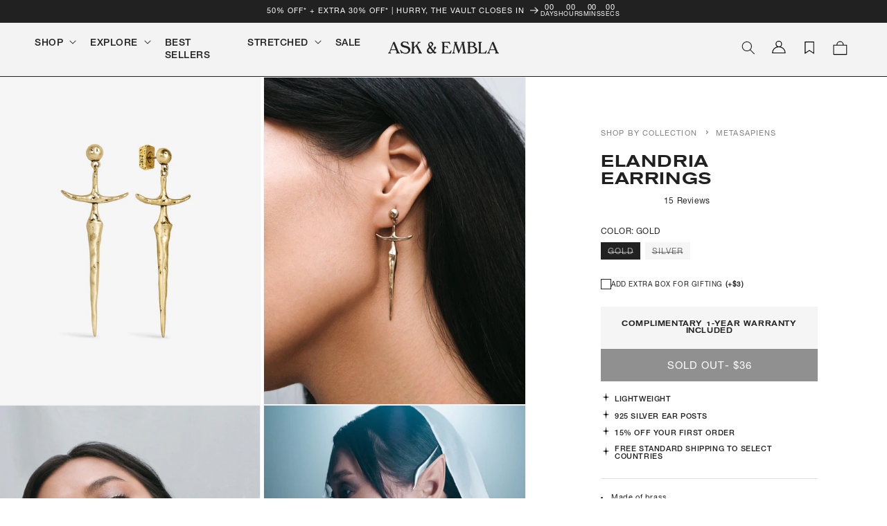

--- FILE ---
content_type: text/html; charset=utf-8
request_url: https://sapi.negate.io/script
body_size: -329
content:
2PDOlaImvDiETfu2oANyelP95XccvypXteGDbXFom7rh4NxyQPlg72xuzA43hqdGj0kXSxMPPCqG9kFbgy/xM78=

--- FILE ---
content_type: text/css
request_url: https://askandembla.net/cdn/shop/t/643/assets/component-accordion.css?v=36020554258679745171767864867
body_size: -403
content:
.accordion summary{display:flex;position:relative;line-height:1;padding:1.5rem 0}.accordion .summary__title{display:flex;flex:1}.accordion .summary__title+.icon-caret{height:calc(var(--font-heading-scale) * .6rem)}.accordion+.accordion{margin-top:0;border-top:none}.accordion{margin-top:2.5rem;margin-bottom:0;border-top:.1rem solid rgba(var(--color-foreground),.08);border-bottom:.1rem solid rgba(var(--color-foreground),.08)}.accordion__title{display:inline-block;max-width:calc(100% - 6rem);min-height:1.6rem;margin:0;word-break:break-word}.accordion .icon-accordion{align-self:center;fill:rgb(var(--color-foreground));height:calc(var(--font-heading-scale) * 1.8rem);margin-right:calc(var(--font-heading-scale) * 1rem);width:calc(var(--font-heading-scale) * 1.8rem)}.accordion details[open]>summary .icon-caret{transform:rotate(180deg)}.accordion__content{margin-bottom:1.5rem;word-break:break-word;overflow-x:auto;padding:0 .6rem;font-family:var(--font-secondary-family);font-size:1.4rem}.accordion__content img{max-width:100%}.accordion__title.h4{font-family:var(--font-heading-family);text-transform:uppercase}.accordion__content{margin-bottom:1.5rem;word-break:break-word;overflow-x:auto;padding:0 .6rem;font-family:var(--font-body-family);font-size:1.4rem}.accordion__content p{padding:0;margin:.4rem 0;font-size:1.2rem}.accordion{border-top:unset;border-bottom:unset}
/*# sourceMappingURL=/cdn/shop/t/643/assets/component-accordion.css.map?v=36020554258679745171767864867 */


--- FILE ---
content_type: text/css
request_url: https://askandembla.net/cdn/shop/t/643/assets/ae-custom-product-message-banner.css?v=24854115780889389491767864868
body_size: -379
content:
.custom-message-banner{background-color:#f5f5f5;padding:1.5rem;margin-top:1rem}.custom-message-banner h4{font-family:akzidenz-grotesk-medium;font-size:1.1rem;text-transform:uppercase;margin:0}.custom-message-banner p{font-size:1.3rem;line-height:1.5rem;margin-bottom:0}.custom-message-banner strong{font-weight:700}@media (max-width: 767px){.custom-message-banner{padding:1.5rem 1.25rem}}.clicker-promotion{background-color:#f5f5f5;padding:20px;margin-top:1rem}.clicker-promotion h4{font-family:akzidenz-grotesk-medium;font-size:1.2rem;text-transform:uppercase;margin:0}.clicker-promotion p{font-size:1.3rem;line-height:1.5rem;margin-bottom:0}.trinity-promotion,.halloween_sale{background-color:#f5f5f5;padding:2rem 2rem 1.25rem;margin-top:1rem}.trinity-promotion h4,.halloween_sale h4{font-family:Helvetica-Neue-Medium;font-size:1.2rem;text-transform:uppercase;margin:0}.trinity-promotion p,.halloween_sale p{font-size:1.1rem;line-height:1.5rem;//margin-bottom: 0}.trinity-promotion__callout,.halloween_sale__callout{font-family:Helvetica-Neue-Medium;font-size:1.1rem;text-transform:uppercase;text-decoration:underline;color:#222}
/*# sourceMappingURL=/cdn/shop/t/643/assets/ae-custom-product-message-banner.css.map?v=24854115780889389491767864868 */


--- FILE ---
content_type: text/css
request_url: https://askandembla.net/cdn/shop/t/643/assets/product-sticky-form.css?v=32606804188091712371767864868
body_size: 130
content:
.product--sticky-form{position:fixed;bottom:0;left:0;width:100vw;z-index:2;background-color:#fff}.product--sticky-form__inactive{visibility:hidden;opacity:0;transition:visibility 1.15s ease-out,opacity 1.15s ease-out}.product--sticky-form__active{visibility:visible;opacity:1;transition:opacity 1.15s ease-out}.product--sticky-form form{display:flex;flex-direction:column;flex-wrap:wrap;align-items:center;justify-content:space-evenly;border-top:1px solid #212121;padding:.75rem 1rem}.product--sticky-form form img{display:none}.product--sticky-form-info{line-height:1;text-align:center;flex:50%;display:flex;justify-content:space-between;width:100%}.product--sticky-form-info .price{text-align:left;font-size:1.2rem}.product--sticky-form-info__h2{font-family:akzidenz-grotesk-medium;text-transform:uppercase;font-size:1.2rem;text-align:left;padding-top:2px}.product--sticky-form__buttons{width:100%;max-width:437px;height:47px}.product--sticky-form__inputs{display:flex;width:100%;margin-bottom:0}.product--sticky-form__quantity{flex:1}.product--sticky-form__variants{display:flex;flex-direction:row;flex:2}.product--sticky-form__variants variant-selects{display:flex;width:100%;gap:1rem}.product--sticky-form__inputs quantity-input{margin:auto}.product--sticky-form__quantity,.product--sticky-form-info__h2{display:none}.product--sticky-form__inputs .quantity{min-height:calc((var(--inputs-border-width) * 2) + 3.5rem)}.product--sticky-form__inputs .product-form__input{flex:1 1 100%}.product--sticky-form__inputs .select__select{height:3.25rem}.product--sticky-form__inputs .product-form__input--dropdown{margin-bottom:.75rem}.product--sticky-form .select .icon-caret,.customer select+svg{top:calc(50% - .4rem)}@media screen and (min-width: 990px){.product--sticky-form form{display:flex;flex-direction:row;flex-wrap:nowrap;padding:10px 10rem}.product--sticky-form-info__h2{display:block}.product--sticky-form__quantity{display:block;padding:0 1rem}.product--sticky-form-info{display:flex;flex-direction:column;text-align:left;align-items:flex-start;padding-left:2rem}.product--sticky-form__inputs{align-items:center;justify-content:flex-end}.product--sticky-form__buttons{max-width:330px;padding-left:2rem}.product--sticky-form .product-form__input--dropdown{margin-bottom:0}.product--sticky-form form img{display:block}.product--sticky-form__variants{max-width:fit-content}.product--sticky-form__quantity{margin:unset;flex:unset}}@media screen and (max-width: 989px){.inputs__multi-variant{flex-direction:column}.product--sticky-form-info__h2{flex:2;padding-left:2px}.product--sticky-form-info__price{flex:1;display:flex;justify-content:flex-start}.product--sticky-form__inputs quantity-input{margin-bottom:10px}.product--sticky-form-info .price{text-align:left}.product-form__input .select{max-width:100%}.footer{padding-bottom:250px!important}}.quick-add-modal .product--sticky-form{display:none}.yotpo-pictures-widget .yotpo-display-wrapper .y-arrows .arrows-wrapper-right,.yotpo-pictures-widget .yotpo-display-wrapper .y-arrows .arrows-wrapper-left{z-index:1}
/*# sourceMappingURL=/cdn/shop/t/643/assets/product-sticky-form.css.map?v=32606804188091712371767864868 */


--- FILE ---
content_type: text/javascript
request_url: https://askandembla.net/cdn/shop/t/643/assets/readmore.js?v=139363452822647086531767864869
body_size: -141
content:
const ReadMore=(()=>{let s;return{settings(){return{content:document.querySelectorAll(".js-read-more"),originalContentArr:[],truncatedContentArr:[],moreLink:"Read More",lessLink:"Read Less"}},init(){s=this.settings(),this.bindEvents()},bindEvents(){ReadMore.truncateText()},countWords(str){return str.split(/\s+/).length},ellipseContent(str,wordsNum){return str.split(/\s+/).slice(0,wordsNum).join(" ")+"..."},truncateText(){for(let i=0;i<s.content.length;i++){const originalContent=s.content[i].innerHTML,numberOfWords=s.content[i].dataset.rmWords,truncateContent=ReadMore.ellipseContent(originalContent,numberOfWords),originalContentWords=ReadMore.countWords(originalContent);if(s.originalContentArr.push(originalContent),s.truncatedContentArr.push(truncateContent),numberOfWords<originalContentWords){s.content[i].innerHTML=s.truncatedContentArr[i];let self=i;ReadMore.createLink(self)}}ReadMore.handleClick(s.content)},createLink(index){const linkWrap=document.createElement("span");linkWrap.className="read-more__link-wrap",linkWrap.innerHTML=`<a id="read-more_${index}" class="read-more__link" style="cursor:pointer;">${s.moreLink}</a>`,s.content[index].parentNode.insertBefore(linkWrap,s.content[index].nextSibling)},handleClick(el){const readMoreLink=document.querySelectorAll(".read-more__link");for(let j=0,l=readMoreLink.length;j<l;j++)readMoreLink[j].addEventListener("click",function(){let index=this.getAttribute("id").split("_")[1];el[index].classList.toggle("is-expanded"),this.dataset.clicked!=="true"?(el[index].innerHTML=s.originalContentArr[index],this.innerHTML=s.lessLink,this.dataset.clicked=!0):(el[index].innerHTML=s.truncatedContentArr[index],this.innerHTML=s.moreLink,this.dataset.clicked=!1)})},openAll(){const instances=document.querySelectorAll(".read-more__link");for(let i=0;i<instances.length;i++)content[i].innerHTML=s.truncatedContentArr[i],instances[i].innerHTML=s.moreLink}}})();ReadMore.init();
//# sourceMappingURL=/cdn/shop/t/643/assets/readmore.js.map?v=139363452822647086531767864869


--- FILE ---
content_type: text/javascript
request_url: https://askandembla.net/cdn/shop/t/643/assets/product-sticky-form.js?v=66521656210111826581767864868
body_size: -198
content:
customElements.define("sticky-product-form",class extends HTMLElement{constructor(){super()}connectedCallback(){this.productForm=document.querySelector("product-form"),this.productStickyForm=document.querySelector(".product--sticky-form"),this.atcButton=document.querySelector(".product-form .product-form__submit"),this.onScrollHandler=this.onScroll.bind(this),window.addEventListener("scroll",this.onScrollHandler,!1)}disconnectedCallback(){window.removeEventListener("scroll",this.onScrollHandler)}onScroll(){const atcButtonBottom=this.atcButton.getBoundingClientRect().bottom,viewportHeight=window.innerHeight;atcButtonBottom<0?requestAnimationFrame(this.reveal.bind(this)):requestAnimationFrame(this.hide.bind(this))}hide(){this.productStickyForm.classList.contains("product--sticky-form__active")&&(this.productStickyForm.classList.remove("product--sticky-form__active"),this.productStickyForm.classList.add("product--sticky-form__inactive"),document.getElementById("chat-button").style.height="66px",document.getElementById("ae-popup-video-pdp").style.bottom="20px")}reveal(){this.productStickyForm.classList.contains("product--sticky-form__inactive")&&(this.productStickyForm.classList.add("product--sticky-form__active"),this.productStickyForm.classList.remove("product--sticky-form__inactive"),document.getElementById("chat-button").style.height="170px",document.getElementById("ae-popup-video-pdp").style.bottom="120px")}});
//# sourceMappingURL=/cdn/shop/t/643/assets/product-sticky-form.js.map?v=66521656210111826581767864868


--- FILE ---
content_type: image/svg+xml
request_url: https://cdn.shopify.com/s/files/1/0200/8686/files/bookmark-ae-black.svg?v=1748418238
body_size: -364
content:
<svg xmlns="http://www.w3.org/2000/svg" viewBox="0 0 32 32" height="40px" width="40px">

<g fill-rule="evenodd" fill="none">

<path d="m0 0h32v32h-32z"></path>

<path fill-rule="nonzero" fill="#000" d="m28 0v32l-11.9965817-8-12.0034183 8v-32zm-2 2h-20v26.262l10.0037343-6.6657009 9.9962657 6.6667009z"></path>

</g>

</svg>